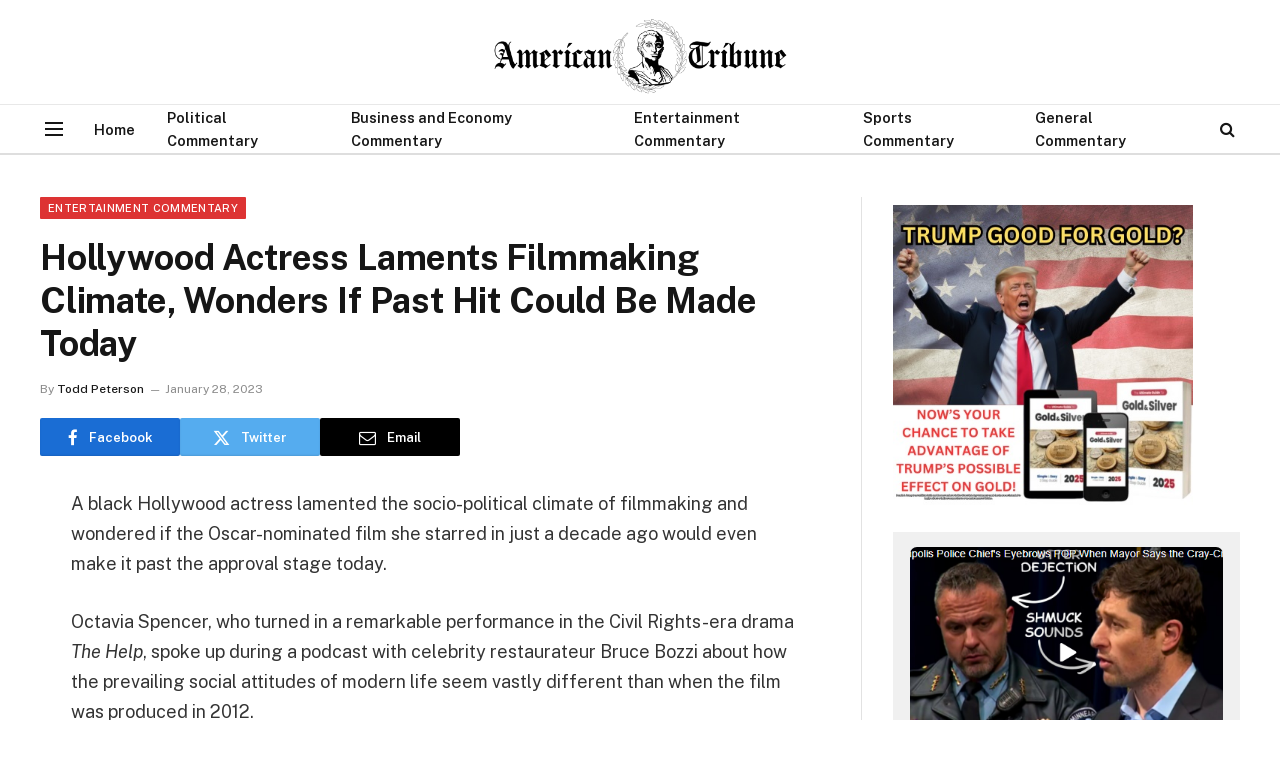

--- FILE ---
content_type: text/html; charset=UTF-8
request_url: https://theamericantribune.com/hollywood-actress-laments-filmmaking-climate-wonders-if-past-hit-could-be-made-today/
body_size: 17706
content:

<!DOCTYPE html>
<html lang="en-US" prefix="og: https://ogp.me/ns#" class="s-light site-s-light">

<head>

	<meta charset="UTF-8" />
<script type="text/javascript">
/* <![CDATA[ */
var gform;gform||(document.addEventListener("gform_main_scripts_loaded",function(){gform.scriptsLoaded=!0}),document.addEventListener("gform/theme/scripts_loaded",function(){gform.themeScriptsLoaded=!0}),window.addEventListener("DOMContentLoaded",function(){gform.domLoaded=!0}),gform={domLoaded:!1,scriptsLoaded:!1,themeScriptsLoaded:!1,isFormEditor:()=>"function"==typeof InitializeEditor,callIfLoaded:function(o){return!(!gform.domLoaded||!gform.scriptsLoaded||!gform.themeScriptsLoaded&&!gform.isFormEditor()||(gform.isFormEditor()&&console.warn("The use of gform.initializeOnLoaded() is deprecated in the form editor context and will be removed in Gravity Forms 3.1."),o(),0))},initializeOnLoaded:function(o){gform.callIfLoaded(o)||(document.addEventListener("gform_main_scripts_loaded",()=>{gform.scriptsLoaded=!0,gform.callIfLoaded(o)}),document.addEventListener("gform/theme/scripts_loaded",()=>{gform.themeScriptsLoaded=!0,gform.callIfLoaded(o)}),window.addEventListener("DOMContentLoaded",()=>{gform.domLoaded=!0,gform.callIfLoaded(o)}))},hooks:{action:{},filter:{}},addAction:function(o,r,e,t){gform.addHook("action",o,r,e,t)},addFilter:function(o,r,e,t){gform.addHook("filter",o,r,e,t)},doAction:function(o){gform.doHook("action",o,arguments)},applyFilters:function(o){return gform.doHook("filter",o,arguments)},removeAction:function(o,r){gform.removeHook("action",o,r)},removeFilter:function(o,r,e){gform.removeHook("filter",o,r,e)},addHook:function(o,r,e,t,n){null==gform.hooks[o][r]&&(gform.hooks[o][r]=[]);var d=gform.hooks[o][r];null==n&&(n=r+"_"+d.length),gform.hooks[o][r].push({tag:n,callable:e,priority:t=null==t?10:t})},doHook:function(r,o,e){var t;if(e=Array.prototype.slice.call(e,1),null!=gform.hooks[r][o]&&((o=gform.hooks[r][o]).sort(function(o,r){return o.priority-r.priority}),o.forEach(function(o){"function"!=typeof(t=o.callable)&&(t=window[t]),"action"==r?t.apply(null,e):e[0]=t.apply(null,e)})),"filter"==r)return e[0]},removeHook:function(o,r,t,n){var e;null!=gform.hooks[o][r]&&(e=(e=gform.hooks[o][r]).filter(function(o,r,e){return!!(null!=n&&n!=o.tag||null!=t&&t!=o.priority)}),gform.hooks[o][r]=e)}});
/* ]]> */
</script>

	<meta name="viewport" content="width=device-width, initial-scale=1" />
	
<!-- Search Engine Optimization by Rank Math - https://rankmath.com/ -->
<title>Hollywood Actress Laments Filmmaking Climate, Wonders If Past Hit Could Be Made Today - The American Tribune.com</title><link rel="preload" as="font" href="https://theamericantribune.com/wp-content/themes/smart-mag/css/icons/fonts/ts-icons.woff2?v3.2" type="font/woff2" crossorigin="anonymous" />
<meta name="description" content="A black Hollywood actress lamented the socio-political climate of filmmaking and wondered if the Oscar-nominated film she starred in just a decade ago would"/>
<meta name="robots" content="follow, index, max-snippet:-1, max-video-preview:-1, max-image-preview:large"/>
<link rel="canonical" href="https://theamericantribune.com/hollywood-actress-laments-filmmaking-climate-wonders-if-past-hit-could-be-made-today/" />
<meta property="og:locale" content="en_US" />
<meta property="og:type" content="article" />
<meta property="og:title" content="Hollywood Actress Laments Filmmaking Climate, Wonders If Past Hit Could Be Made Today - The American Tribune.com" />
<meta property="og:description" content="A black Hollywood actress lamented the socio-political climate of filmmaking and wondered if the Oscar-nominated film she starred in just a decade ago would" />
<meta property="og:url" content="https://theamericantribune.com/hollywood-actress-laments-filmmaking-climate-wonders-if-past-hit-could-be-made-today/" />
<meta property="og:site_name" content="The American Tribune.com" />
<meta property="article:section" content="Entertainment Commentary" />
<meta property="og:image" content="https://theamericantribune.com/wp-content/uploads/2023/01/shutterstock_736000672.jpg" />
<meta property="og:image:secure_url" content="https://theamericantribune.com/wp-content/uploads/2023/01/shutterstock_736000672.jpg" />
<meta property="og:image:width" content="1000" />
<meta property="og:image:height" content="667" />
<meta property="og:image:alt" content="Hollywood Actress Laments Filmmaking Climate, Wonders If Past Hit Could Be Made Today" />
<meta property="og:image:type" content="image/jpeg" />
<meta property="article:published_time" content="2023-01-28T05:36:29-04:00" />
<meta name="twitter:card" content="summary_large_image" />
<meta name="twitter:title" content="Hollywood Actress Laments Filmmaking Climate, Wonders If Past Hit Could Be Made Today - The American Tribune.com" />
<meta name="twitter:description" content="A black Hollywood actress lamented the socio-political climate of filmmaking and wondered if the Oscar-nominated film she starred in just a decade ago would" />
<meta name="twitter:image" content="https://theamericantribune.com/wp-content/uploads/2023/01/shutterstock_736000672.jpg" />
<meta name="twitter:label1" content="Written by" />
<meta name="twitter:data1" content="Todd Peterson" />
<meta name="twitter:label2" content="Time to read" />
<meta name="twitter:data2" content="3 minutes" />
<script type="application/ld+json" class="rank-math-schema">{"@context":"https://schema.org","@graph":[{"@type":"Organization","@id":"https://theamericantribune.com/#organization","name":"The American Tribune.com","url":"https://theamericantribune.com","logo":{"@type":"ImageObject","@id":"https://theamericantribune.com/#logo","url":"https://theamericantribune.com/wp-content/uploads/2022/09/AmericanTribune_Horizontal_bw_Small.png","contentUrl":"https://theamericantribune.com/wp-content/uploads/2022/09/AmericanTribune_Horizontal_bw_Small.png","caption":"The American Tribune.com","inLanguage":"en-US","width":"984","height":"250"}},{"@type":"WebSite","@id":"https://theamericantribune.com/#website","url":"https://theamericantribune.com","name":"The American Tribune.com","publisher":{"@id":"https://theamericantribune.com/#organization"},"inLanguage":"en-US"},{"@type":"ImageObject","@id":"https://theamericantribune.com/wp-content/uploads/2023/01/shutterstock_736000672.jpg","url":"https://theamericantribune.com/wp-content/uploads/2023/01/shutterstock_736000672.jpg","width":"1000","height":"667","inLanguage":"en-US"},{"@type":"WebPage","@id":"https://theamericantribune.com/hollywood-actress-laments-filmmaking-climate-wonders-if-past-hit-could-be-made-today/#webpage","url":"https://theamericantribune.com/hollywood-actress-laments-filmmaking-climate-wonders-if-past-hit-could-be-made-today/","name":"Hollywood Actress Laments Filmmaking Climate, Wonders If Past Hit Could Be Made Today - The American Tribune.com","datePublished":"2023-01-28T05:36:29-04:00","dateModified":"2023-01-28T05:36:29-04:00","isPartOf":{"@id":"https://theamericantribune.com/#website"},"primaryImageOfPage":{"@id":"https://theamericantribune.com/wp-content/uploads/2023/01/shutterstock_736000672.jpg"},"inLanguage":"en-US"},{"@type":"Person","@id":"https://theamericantribune.com/author/bsc/","name":"Todd Peterson","url":"https://theamericantribune.com/author/bsc/","image":{"@type":"ImageObject","@id":"https://secure.gravatar.com/avatar/c2d9d575d3ade0c2067a0c8375dc226da4ef9dacac20e80ca42312e7cec9bfc5?s=96&amp;d=mm&amp;r=g","url":"https://secure.gravatar.com/avatar/c2d9d575d3ade0c2067a0c8375dc226da4ef9dacac20e80ca42312e7cec9bfc5?s=96&amp;d=mm&amp;r=g","caption":"Todd Peterson","inLanguage":"en-US"},"worksFor":{"@id":"https://theamericantribune.com/#organization"}},{"@type":"NewsArticle","headline":"Hollywood Actress Laments Filmmaking Climate, Wonders If Past Hit Could Be Made Today - The American","datePublished":"2023-01-28T05:36:29-04:00","dateModified":"2023-01-28T05:36:29-04:00","articleSection":"Entertainment Commentary","author":{"@id":"https://theamericantribune.com/author/bsc/","name":"Todd Peterson"},"publisher":{"@id":"https://theamericantribune.com/#organization"},"description":"A black Hollywood actress lamented the socio-political climate of filmmaking and wondered if the Oscar-nominated film she starred in just a decade ago would","name":"Hollywood Actress Laments Filmmaking Climate, Wonders If Past Hit Could Be Made Today - The American","@id":"https://theamericantribune.com/hollywood-actress-laments-filmmaking-climate-wonders-if-past-hit-could-be-made-today/#richSnippet","isPartOf":{"@id":"https://theamericantribune.com/hollywood-actress-laments-filmmaking-climate-wonders-if-past-hit-could-be-made-today/#webpage"},"image":{"@id":"https://theamericantribune.com/wp-content/uploads/2023/01/shutterstock_736000672.jpg"},"inLanguage":"en-US","mainEntityOfPage":{"@id":"https://theamericantribune.com/hollywood-actress-laments-filmmaking-climate-wonders-if-past-hit-could-be-made-today/#webpage"}}]}</script>
<!-- /Rank Math WordPress SEO plugin -->

<link rel='dns-prefetch' href='//fonts.googleapis.com' />
<link rel="alternate" type="application/rss+xml" title="The American Tribune.com &raquo; Feed" href="https://theamericantribune.com/feed/" />
<link rel="alternate" type="application/rss+xml" title="The American Tribune.com &raquo; Comments Feed" href="https://theamericantribune.com/comments/feed/" />
<link rel="alternate" title="oEmbed (JSON)" type="application/json+oembed" href="https://theamericantribune.com/wp-json/oembed/1.0/embed?url=https%3A%2F%2Ftheamericantribune.com%2Fhollywood-actress-laments-filmmaking-climate-wonders-if-past-hit-could-be-made-today%2F" />
<link rel="alternate" title="oEmbed (XML)" type="text/xml+oembed" href="https://theamericantribune.com/wp-json/oembed/1.0/embed?url=https%3A%2F%2Ftheamericantribune.com%2Fhollywood-actress-laments-filmmaking-climate-wonders-if-past-hit-could-be-made-today%2F&#038;format=xml" />
<style id='wp-img-auto-sizes-contain-inline-css' type='text/css'>
img:is([sizes=auto i],[sizes^="auto," i]){contain-intrinsic-size:3000px 1500px}
/*# sourceURL=wp-img-auto-sizes-contain-inline-css */
</style>
<style id='wp-emoji-styles-inline-css' type='text/css'>

	img.wp-smiley, img.emoji {
		display: inline !important;
		border: none !important;
		box-shadow: none !important;
		height: 1em !important;
		width: 1em !important;
		margin: 0 0.07em !important;
		vertical-align: -0.1em !important;
		background: none !important;
		padding: 0 !important;
	}
/*# sourceURL=wp-emoji-styles-inline-css */
</style>
<link rel='stylesheet' id='dashicons-css' href='https://theamericantribune.com/wp-includes/css/dashicons.min.css?ver=6.9' type='text/css' media='all' />
<link rel='stylesheet' id='smartmag-core-css' href='https://theamericantribune.com/wp-content/themes/smart-mag/style.css?ver=10.3.2' type='text/css' media='all' />
<style id='smartmag-core-inline-css' type='text/css'>
:root { --c-main: #dd3333;
--c-main-rgb: 221,51,51; }
.post-title:not(._) { text-transform: capitalize; }
.smart-head-main .smart-head-mid { --head-h: 96px; }
.smart-head-main .smart-head-bot { --head-h: 51px; border-top-width: 1px; border-top-color: #e8e8e8; border-bottom-width: 2px; border-bottom-color: #dedede; }
.navigation-main .menu > li > a { font-size: 14.4px; font-weight: 600; }
.navigation-main .menu > li li a { font-size: 13px; }
.navigation-main { --nav-items-space: 16px; }
.mobile-menu { font-size: 15px; }
.off-canvas { background-color: #edeaeb; }
.smart-head-main .spc-social { --spc-social-fs: 17px; --spc-social-size: 37px; }
.smart-head-main .hamburger-icon { width: 18px; }
.trending-ticker .heading { color: #f7f7f7; font-size: 13.8px; font-weight: 600; letter-spacing: .02em; margin-right: 30px; }
.trending-ticker .post-link { font-size: 13.8px; }
.trending-ticker { --max-width: 500px; }
.entry-content { font-size: 18px; }
@media (min-width: 941px) and (max-width: 1200px) { .navigation-main .menu > li > a { font-size: calc(10px + (14.4px - 10px) * .7); }
.trending-ticker { --max-width: 400px; } }
@media (max-width: 767px) { .entry-content { line-height: 1.7; } }


/*# sourceURL=smartmag-core-inline-css */
</style>
<link rel='stylesheet' id='smartmag-fonts-css' href='https://fonts.googleapis.com/css?family=Public+Sans%3A400%2C400i%2C500%2C600%2C700' type='text/css' media='all' />
<link rel='stylesheet' id='smartmag-magnific-popup-css' href='https://theamericantribune.com/wp-content/themes/smart-mag/css/lightbox.css?ver=10.3.2' type='text/css' media='all' />
<link rel='stylesheet' id='smartmag-icons-css' href='https://theamericantribune.com/wp-content/themes/smart-mag/css/icons/icons.css?ver=10.3.2' type='text/css' media='all' />
<script type="text/javascript" id="smartmag-lazy-inline-js-after">
/* <![CDATA[ */
/**
 * @copyright ThemeSphere
 * @preserve
 */
var BunyadLazy={};BunyadLazy.load=function(){function a(e,n){var t={};e.dataset.bgset&&e.dataset.sizes?(t.sizes=e.dataset.sizes,t.srcset=e.dataset.bgset):t.src=e.dataset.bgsrc,function(t){var a=t.dataset.ratio;if(0<a){const e=t.parentElement;if(e.classList.contains("media-ratio")){const n=e.style;n.getPropertyValue("--a-ratio")||(n.paddingBottom=100/a+"%")}}}(e);var a,o=document.createElement("img");for(a in o.onload=function(){var t="url('"+(o.currentSrc||o.src)+"')",a=e.style;a.backgroundImage!==t&&requestAnimationFrame(()=>{a.backgroundImage=t,n&&n()}),o.onload=null,o.onerror=null,o=null},o.onerror=o.onload,t)o.setAttribute(a,t[a]);o&&o.complete&&0<o.naturalWidth&&o.onload&&o.onload()}function e(t){t.dataset.loaded||a(t,()=>{document.dispatchEvent(new Event("lazyloaded")),t.dataset.loaded=1})}function n(t){"complete"===document.readyState?t():window.addEventListener("load",t)}return{initEarly:function(){var t,a=()=>{document.querySelectorAll(".img.bg-cover:not(.lazyload)").forEach(e)};"complete"!==document.readyState?(t=setInterval(a,150),n(()=>{a(),clearInterval(t)})):a()},callOnLoad:n,initBgImages:function(t){t&&n(()=>{document.querySelectorAll(".img.bg-cover").forEach(e)})},bgLoad:a}}(),BunyadLazy.load.initEarly();
//# sourceURL=smartmag-lazy-inline-js-after
/* ]]> */
</script>
<script type="text/javascript" src="https://theamericantribune.com/wp-includes/js/jquery/jquery.min.js?ver=3.7.1" id="jquery-core-js"></script>
<script type="text/javascript" src="https://theamericantribune.com/wp-includes/js/jquery/jquery-migrate.min.js?ver=3.4.1" id="jquery-migrate-js"></script>
<link rel="https://api.w.org/" href="https://theamericantribune.com/wp-json/" /><link rel="alternate" title="JSON" type="application/json" href="https://theamericantribune.com/wp-json/wp/v2/posts/5891" /><link rel="EditURI" type="application/rsd+xml" title="RSD" href="https://theamericantribune.com/xmlrpc.php?rsd" />
<meta name="generator" content="WordPress 6.9" />
<link rel='shortlink' href='https://theamericantribune.com/?p=5891' />

		<script>
		var BunyadSchemeKey = 'bunyad-scheme';
		(() => {
			const d = document.documentElement;
			const c = d.classList;
			var scheme = localStorage.getItem(BunyadSchemeKey);
			
			if (scheme) {
				d.dataset.origClass = c;
				scheme === 'dark' ? c.remove('s-light', 'site-s-light') : c.remove('s-dark', 'site-s-dark');
				c.add('site-s-' + scheme, 's-' + scheme);
			}
		})();
		</script>
		<meta name="generator" content="Elementor 3.34.1; features: additional_custom_breakpoints; settings: css_print_method-external, google_font-enabled, font_display-auto">
			<style>
				.e-con.e-parent:nth-of-type(n+4):not(.e-lazyloaded):not(.e-no-lazyload),
				.e-con.e-parent:nth-of-type(n+4):not(.e-lazyloaded):not(.e-no-lazyload) * {
					background-image: none !important;
				}
				@media screen and (max-height: 1024px) {
					.e-con.e-parent:nth-of-type(n+3):not(.e-lazyloaded):not(.e-no-lazyload),
					.e-con.e-parent:nth-of-type(n+3):not(.e-lazyloaded):not(.e-no-lazyload) * {
						background-image: none !important;
					}
				}
				@media screen and (max-height: 640px) {
					.e-con.e-parent:nth-of-type(n+2):not(.e-lazyloaded):not(.e-no-lazyload),
					.e-con.e-parent:nth-of-type(n+2):not(.e-lazyloaded):not(.e-no-lazyload) * {
						background-image: none !important;
					}
				}
			</style>
					<style type="text/css" id="wp-custom-css">
			.single-post .entry-content .gform_wrapper {
     background-color: #f5f4f4;
     padding: 30px;
}

.single-post .entry-content .gform_wrapper.gravity-theme .gfield_label {
     font-size: 22px;
}

.single-post .entry-content .gform_wrapper input[type="submit"] {
     color: #fff;
     font-size: 20px;
     letter-spacing: 2px;
     background-color: #FF0000;
     text-transform: uppercase;
}
body .gform_wrapper .gform_body .gform_fields .gfield .ginput_container_email input {
   background: white;
}		</style>
		<style>
</style>
<script async src="https://pagead2.googlesyndication.com/pagead/js/adsbygoogle.js?client=ca-pub-7410456683810485"
crossorigin="anonymous"></script>

<!-- Google Tag Manager -->
<script>(function(w,d,s,l,i){w[l]=w[l]||[];w[l].push({'gtm.start':
new Date().getTime(),event:'gtm.js'});var f=d.getElementsByTagName(s)[0],
j=d.createElement(s),dl=l!='dataLayer'?'&l='+l:'';j.async=true;j.src=
'https://www.googletagmanager.com/gtm.js?id='+i+dl;f.parentNode.insertBefore(j,f);
})(window,document,'script','dataLayer','GTM-P4NB4JKH');</script>
<!-- End Google Tag Manager -->

<meta name='impact-site-verification' value='65cdacb2-f8dd-48b4-995b-f9d7ca739c2d'>

</head>

<body class="wp-singular post-template-default single single-post postid-5891 single-format-standard wp-theme-smart-mag right-sidebar post-layout-modern post-cat-2 has-lb has-lb-sm ts-img-hov-fade has-sb-sep layout-normal elementor-default elementor-kit-10"><div class='code-block code-block-14' style='margin: 8px 0; clear: both;'>
<!-- Google Tag Manager (noscript) -->
<noscript><iframe src="https://www.googletagmanager.com/ns.html?id=GTM-P4NB4JKH"
height="0" width="0" style="display:none;visibility:hidden"></iframe></noscript>
<!-- End Google Tag Manager (noscript) --></div>




<div class="main-wrap">

	
<div class="off-canvas-backdrop"></div>
<div class="mobile-menu-container off-canvas" id="off-canvas">

	<div class="off-canvas-head">
		<a href="#" class="close">
			<span class="visuallyhidden">Close Menu</span>
			<i class="tsi tsi-times"></i>
		</a>

		<div class="ts-logo">
			<img fetchpriority="high" class="logo-mobile logo-image" src="https://theamericantribune.com/wp-content/uploads/2022/09/AmericanTribune_Horizontal_bw_Small.png" width="492" height="125" alt="The American Tribune.com"/>		</div>
	</div>

	<div class="off-canvas-content">

					<ul class="mobile-menu"></ul>
		
		
		
		<div class="spc-social-block spc-social spc-social-b smart-head-social">
		
			
				<a href="https://t.me/theamericantribune" class="link service s-telegram" target="_blank" rel="nofollow noopener">
					<i class="icon tsi tsi-telegram"></i>					<span class="visuallyhidden">Telegram</span>
				</a>
									
			
				<a href="https://www.facebook.com/amtribnews" class="link service s-facebook" target="_blank" rel="nofollow noopener">
					<i class="icon tsi tsi-facebook"></i>					<span class="visuallyhidden">Facebook</span>
				</a>
									
			
		</div>

		
	</div>

</div>
<div class="smart-head smart-head-a smart-head-main" id="smart-head" data-sticky="auto" data-sticky-type="fixed" data-sticky-full>
	
	<div class="smart-head-row smart-head-mid smart-head-row-3 is-light smart-head-row-full">

		<div class="inner full">

							
				<div class="items items-left empty">
								</div>

							
				<div class="items items-center ">
					<a href="https://theamericantribune.com/" title="The American Tribune.com" rel="home" class="logo-link ts-logo logo-is-image">
		<span>
			
				
					<img src="https://theamericantribune.com/wp-content/uploads/2022/09/AmericanTribune_Horizontal_bw_Small.png" class="logo-image" alt="The American Tribune.com" width="984" height="250"/>
									 
					</span>
	</a>				</div>

							
				<div class="items items-right empty">
								</div>

						
		</div>
	</div>

	
	<div class="smart-head-row smart-head-bot smart-head-row-3 is-light has-center-nav smart-head-row-full">

		<div class="inner full">

							
				<div class="items items-left empty">
								</div>

							
				<div class="items items-center ">
				
<button class="offcanvas-toggle has-icon" type="button" aria-label="Menu">
	<span class="hamburger-icon hamburger-icon-b">
		<span class="inner"></span>
	</span>
</button>	<div class="nav-wrap">
		<nav class="navigation navigation-main nav-hov-a">
			<ul id="menu-nav" class="menu"><li id="menu-item-35" class="menu-item menu-item-type-custom menu-item-object-custom menu-item-home menu-item-35"><a href="https://theamericantribune.com">Home</a></li>
<li id="menu-item-33" class="menu-item menu-item-type-taxonomy menu-item-object-category menu-cat-4 menu-item-33"><a href="https://theamericantribune.com/category/news/">Political Commentary</a></li>
<li id="menu-item-34" class="menu-item menu-item-type-taxonomy menu-item-object-category menu-cat-1 menu-item-34"><a href="https://theamericantribune.com/category/business/">Business and Economy Commentary</a></li>
<li id="menu-item-32" class="menu-item menu-item-type-taxonomy menu-item-object-category current-post-ancestor current-menu-parent current-post-parent menu-cat-2 menu-item-32"><a href="https://theamericantribune.com/category/entertainment/">Entertainment Commentary</a></li>
<li id="menu-item-1078" class="menu-item menu-item-type-taxonomy menu-item-object-category menu-cat-9 menu-item-1078"><a href="https://theamericantribune.com/category/sports/">Sports Commentary</a></li>
<li id="menu-item-31" class="menu-item menu-item-type-taxonomy menu-item-object-category menu-cat-3 menu-item-31"><a href="https://theamericantribune.com/category/commentary/">General Commentary</a></li>
</ul>		</nav>
	</div>


	<a href="#" class="search-icon has-icon-only is-icon" title="Search">
		<i class="tsi tsi-search"></i>
	</a>

				</div>

							
				<div class="items items-right empty">
								</div>

						
		</div>
	</div>

	</div>
<div class="smart-head smart-head-a smart-head-mobile" id="smart-head-mobile" data-sticky="mid" data-sticky-type="smart" data-sticky-full>
	
	<div class="smart-head-row smart-head-mid smart-head-row-3 is-light smart-head-row-full">

		<div class="inner wrap">

							
				<div class="items items-left ">
				
<button class="offcanvas-toggle has-icon" type="button" aria-label="Menu">
	<span class="hamburger-icon hamburger-icon-a">
		<span class="inner"></span>
	</span>
</button>				</div>

							
				<div class="items items-center ">
					<a href="https://theamericantribune.com/" title="The American Tribune.com" rel="home" class="logo-link ts-logo logo-is-image">
		<span>
			
									<img fetchpriority="high" class="logo-mobile logo-image" src="https://theamericantribune.com/wp-content/uploads/2022/09/AmericanTribune_Horizontal_bw_Small.png" width="492" height="125" alt="The American Tribune.com"/>									 
					</span>
	</a>				</div>

							
				<div class="items items-right ">
				

	<a href="#" class="search-icon has-icon-only is-icon" title="Search">
		<i class="tsi tsi-search"></i>
	</a>

				</div>

						
		</div>
	</div>

	</div>

<div class="main ts-contain cf right-sidebar">
	
		

<div class="ts-row">
	<div class="col-8 main-content s-post-contain">

					<div class="the-post-header s-head-modern s-head-modern-a">
	<div class="post-meta post-meta-a post-meta-left post-meta-single has-below"><div class="post-meta-items meta-above"><span class="meta-item cat-labels">
						
						<a href="https://theamericantribune.com/category/entertainment/" class="category term-color-2" rel="category">Entertainment Commentary</a>
					</span>
					</div><h1 class="is-title post-title">Hollywood Actress Laments Filmmaking Climate, Wonders If Past Hit Could Be Made Today</h1><div class="post-meta-items meta-below"><span class="meta-item post-author"><span class="by">By</span> <a href="https://theamericantribune.com/author/bsc/" title="Posts by Todd Peterson" rel="author">Todd Peterson</a></span><span class="meta-item date"><time class="post-date" datetime="2023-01-28T05:36:29-04:00">January 28, 2023</time></span></div></div>
	<div class="post-share post-share-b spc-social-colors  post-share-b1">

				
		
				
			<a href="https://www.facebook.com/sharer.php?u=https%3A%2F%2Ftheamericantribune.com%2Fhollywood-actress-laments-filmmaking-climate-wonders-if-past-hit-could-be-made-today%2F" class="cf service s-facebook service-lg" 
				title="Share on Facebook" target="_blank" rel="nofollow noopener">
				<i class="tsi tsi-facebook"></i>
				<span class="label">Facebook</span>
							</a>
				
				
			<a href="https://twitter.com/intent/tweet?url=https%3A%2F%2Ftheamericantribune.com%2Fhollywood-actress-laments-filmmaking-climate-wonders-if-past-hit-could-be-made-today%2F&#038;text=Hollywood%20Actress%20Laments%20Filmmaking%20Climate%2C%20Wonders%20If%20Past%20Hit%20Could%20Be%20Made%20Today" class="cf service s-twitter service-lg" 
				title="Share on X (Twitter)" target="_blank" rel="nofollow noopener">
				<i class="tsi tsi-twitter"></i>
				<span class="label">Twitter</span>
							</a>
				
				
			<a href="/cdn-cgi/l/email-protection#[base64]" class="cf service s-email service-lg" title="Share via Email" target="_blank" rel="nofollow noopener">
				<i class="tsi tsi-envelope-o"></i>
				<span class="label">Email</span>
							</a>
				
		
				
		
				
	</div>

	
	
</div>		
					<div class="single-featured"></div>
		
		<div class="the-post s-post-modern">

			<article id="post-5891" class="post-5891 post type-post status-publish format-standard has-post-thumbnail category-entertainment">
				
<div class="post-content-wrap">
	
	<div class="post-content cf entry-content content-spacious">

		
				
		<div class='code-block code-block-4' style='margin: 8px 0; clear: both;'>
<div id="ld-1618-4002"></div><script data-cfasync="false" src="/cdn-cgi/scripts/5c5dd728/cloudflare-static/email-decode.min.js"></script><script>(function(w,d,s,i){w.ldAdInit=w.ldAdInit||[];w.ldAdInit.push({slot:15479866468561766,size:[0, 0],id:"ld-1618-4002"});if(!d.getElementById(i)){var j=d.createElement(s),p=d.getElementsByTagName(s)[0];j.async=true;j.src="https://cdn2.decide.dev/_js/ajs.js";j.id=i;p.parentNode.insertBefore(j,p);}})(window,document,"script","ld-ajs");</script></div>
<p><span style="font-weight: 400;">A black Hollywood actress lamented the socio-political climate of filmmaking and wondered if the Oscar-nominated film she starred in just a decade ago would even make it past the approval stage today.</span></p>
<p><span style="font-weight: 400;">Octavia Spencer, who turned in a remarkable performance in the Civil Rights-era drama </span><i><span style="font-weight: 400;">The Help</span></i><span style="font-weight: 400;">, spoke up during a podcast with </span><span style="font-weight: 400;">celebrity restaurateur Bruce Bozzi about how the prevailing social attitudes of modern life seem vastly different than when the film was produced in 2012.</span></p>
<p><span style="font-weight: 400;">Fox News </span><a href="https://www.foxnews.com/media/octavia-spencer-she-doesnt-know-help-made-today-we-scrubbing-history-books?intcmp=fb_fnc&amp;fbclid=IwAR1jcmE9T-rlcJ8jcmzoOBa1PcJUV8JxD9ZrjgVa3AyoQFCo92ZLY8X2o40" target="_blank" rel="noopener"><span style="font-weight: 400;">described</span></a><span style="font-weight: 400;"> the film as being set in 1960s Mississippi and focused on the stories of African-American maids living “under the pressures of racism” in the households that they served.</span></p>
<p><i><span style="font-weight: 400;">The film, based on the bestselling novel by author Kathryn Stockett, took place in 1960s Jackson, Mississippi, and called attention to racial discrimination against Blacks in the Deep South at the dawn of the civil rights era.</span></i></p>
<p><i><span style="font-weight: 400;">The story follows the perspectives of African-American maids who live under the pressures of racism from the White, wealthy Southern families they serve, an aspect that garnered criticism from one of the film&#8217;s stars in recent years.</span></i></p>
<p><span style="font-weight: 400;">&#8220;Why can&#8217;t the story be told? I think what&#8217;s happening in society right now is very, very dangerous because, you know, we are scrubbing the history books,” Spencer said. “And if we can&#8217;t point to our historical references, and we can&#8217;t point to things like that in art, in history, we&#8217;re repeating history now, because we&#8217;ve been stripping those truths away.”</span><b> </b></p>
<p><b>&#8220;</b><span style="font-weight: 400;">Could ‘The Help’ be made today? I don&#8217;t know,” she continued. “Should ‘The Help’ be made today? Absolutely. It represents real people who made real contributions to society who were never rewarded for those contributions.”</span></p><div class='code-block code-block-5' style='margin: 8px 0; clear: both;'>
<script type="text/javascript">
/* <![CDATA[ */

/* ]]&gt; */
</script>

                <div class='gf_browser_chrome gform_wrapper gravity-theme gform-theme--no-framework gpoll_enabled_wrapper gpoll_wrapper' data-form-theme='gravity-theme' data-form-index='0' id='gform_wrapper_27' ><div id='gf_27' class='gform_anchor' tabindex='-1'></div>
                        <div class='gform_heading'>
							<p class='gform_required_legend'>&quot;<span class="gfield_required gfield_required_asterisk">*</span>&quot; indicates required fields</p>
                        </div><form method='post' enctype='multipart/form-data' target='gform_ajax_frame_27' id='gform_27' class='gpoll_enabled gpoll' action='/hollywood-actress-laments-filmmaking-climate-wonders-if-past-hit-could-be-made-today/#gf_27' data-formid='27' novalidate>
                        <div class='gform-body gform_body'><div id='gform_fields_27' class='gform_fields top_label form_sublabel_below description_below validation_below'><div id="field_27_4" class="gfield gfield--type-honeypot gform_validation_container field_sublabel_below gfield--has-description field_description_below field_validation_below gfield_visibility_visible"  ><label class='gfield_label gform-field-label' for='input_27_4'>Phone</label><div class='ginput_container'><input name='input_4' id='input_27_4' type='text' value='' autocomplete='new-password'/></div><div class='gfield_description' id='gfield_description_27_4'>This field is for validation purposes and should be left unchanged.</div></div><fieldset id="field_27_1" class="gfield gfield--type-poll gfield--type-choice gfield--input-type-radio gfield_contains_required field_sublabel_below gfield--no-description field_description_below field_validation_below gfield_visibility_visible gpoll_field"  data-field-class="gpoll_field" ><legend class='gfield_label gform-field-label' >GOP should investigate Nancy Pelosi<span class="gfield_required"><span class="gfield_required gfield_required_asterisk">*</span></span></legend><div class='ginput_container ginput_container_radio'><div class='gfield_radio' id='input_27_1'>
			<div class='gchoice gchoice_27_1_0'>
					<input class='gfield-choice-input' name='input_1' type='radio' value='gpoll1b5b3d8f6'  id='choice_27_1_0' onchange='gformToggleRadioOther( this )'    />
					<label for='choice_27_1_0' id='label_27_1_0' class='gform-field-label gform-field-label--type-inline'>Yes</label>
			</div>
			<div class='gchoice gchoice_27_1_1'>
					<input class='gfield-choice-input' name='input_1' type='radio' value='gpoll1b2a53ce5'  id='choice_27_1_1' onchange='gformToggleRadioOther( this )'    />
					<label for='choice_27_1_1' id='label_27_1_1' class='gform-field-label gform-field-label--type-inline'>No</label>
			</div></div></div></fieldset><div id="field_27_2" class="gfield gfield--type-email gfield_contains_required field_sublabel_below gfield--no-description field_description_below field_validation_below gfield_visibility_visible"  ><label class='gfield_label gform-field-label' for='input_27_2'>Email<span class="gfield_required"><span class="gfield_required gfield_required_asterisk">*</span></span></label><div class='ginput_container ginput_container_email'>
                            <input name='input_2' id='input_27_2' type='email' value='' class='medium'    aria-required="true" aria-invalid="false"  />
                        </div></div><div id="field_27_3" class="gfield gfield--type-html gfield_html gfield_html_formatted gfield_no_follows_desc field_sublabel_below gfield--no-description field_description_below field_validation_below gfield_visibility_visible"  ><font size="1" color="#4a4a4a">This poll subscribes you to our premium network of content. Unsubscribe at any time.</font></div></div></div>
        <div class='gform-footer gform_footer top_label'> <input type='submit' id='gform_submit_button_27' class='gform_button button' onclick='gform.submission.handleButtonClick(this);' data-submission-type='submit' value='See Results!'  /> <input type='hidden' name='gform_ajax' value='form_id=27&amp;title=&amp;description=&amp;tabindex=0&amp;theme=gravity-theme&amp;styles=[]&amp;hash=6ce5a9fc368a42fa92b75b67684bd688' />
            <input type='hidden' class='gform_hidden' name='gform_submission_method' data-js='gform_submission_method_27' value='iframe' />
            <input type='hidden' class='gform_hidden' name='gform_theme' data-js='gform_theme_27' id='gform_theme_27' value='gravity-theme' />
            <input type='hidden' class='gform_hidden' name='gform_style_settings' data-js='gform_style_settings_27' id='gform_style_settings_27' value='[]' />
            <input type='hidden' class='gform_hidden' name='is_submit_27' value='1' />
            <input type='hidden' class='gform_hidden' name='gform_submit' value='27' />
            
            <input type='hidden' class='gform_hidden' name='gform_unique_id' value='' />
            <input type='hidden' class='gform_hidden' name='state_27' value='WyJbXSIsImJlYTEwMTMyY2Q0NzMzNTY3NTg4OWJkODgyNjgxMGZmIl0=' />
            <input type='hidden' autocomplete='off' class='gform_hidden' name='gform_target_page_number_27' id='gform_target_page_number_27' value='0' />
            <input type='hidden' autocomplete='off' class='gform_hidden' name='gform_source_page_number_27' id='gform_source_page_number_27' value='1' />
            <input type='hidden' name='gform_field_values' value='' />
            
        </div>
                        </form>
                        </div>
		                <iframe style='display:none;width:0px;height:0px;' src='about:blank' name='gform_ajax_frame_27' id='gform_ajax_frame_27' title='This iframe contains the logic required to handle Ajax powered Gravity Forms.'></iframe>
		                <script type="text/javascript">
/* <![CDATA[ */
 gform.initializeOnLoaded( function() {gformInitSpinner( 27, 'https://theamericantribune.com/wp-content/plugins/gravityforms/images/spinner.svg', true );jQuery('#gform_ajax_frame_27').on('load',function(){var contents = jQuery(this).contents().find('*').html();var is_postback = contents.indexOf('GF_AJAX_POSTBACK') >= 0;if(!is_postback){return;}var form_content = jQuery(this).contents().find('#gform_wrapper_27');var is_confirmation = jQuery(this).contents().find('#gform_confirmation_wrapper_27').length > 0;var is_redirect = contents.indexOf('gformRedirect(){') >= 0;var is_form = form_content.length > 0 && ! is_redirect && ! is_confirmation;var mt = parseInt(jQuery('html').css('margin-top'), 10) + parseInt(jQuery('body').css('margin-top'), 10) + 100;if(is_form){jQuery('#gform_wrapper_27').html(form_content.html());if(form_content.hasClass('gform_validation_error')){jQuery('#gform_wrapper_27').addClass('gform_validation_error');} else {jQuery('#gform_wrapper_27').removeClass('gform_validation_error');}setTimeout( function() { /* delay the scroll by 50 milliseconds to fix a bug in chrome */ jQuery(document).scrollTop(jQuery('#gform_wrapper_27').offset().top - mt); }, 50 );if(window['gformInitDatepicker']) {gformInitDatepicker();}if(window['gformInitPriceFields']) {gformInitPriceFields();}var current_page = jQuery('#gform_source_page_number_27').val();gformInitSpinner( 27, 'https://theamericantribune.com/wp-content/plugins/gravityforms/images/spinner.svg', true );jQuery(document).trigger('gform_page_loaded', [27, current_page]);window['gf_submitting_27'] = false;}else if(!is_redirect){var confirmation_content = jQuery(this).contents().find('.GF_AJAX_POSTBACK').html();if(!confirmation_content){confirmation_content = contents;}jQuery('#gform_wrapper_27').replaceWith(confirmation_content);jQuery(document).scrollTop(jQuery('#gf_27').offset().top - mt);jQuery(document).trigger('gform_confirmation_loaded', [27]);window['gf_submitting_27'] = false;wp.a11y.speak(jQuery('#gform_confirmation_message_27').text());}else{jQuery('#gform_27').append(contents);if(window['gformRedirect']) {gformRedirect();}}jQuery(document).trigger("gform_pre_post_render", [{ formId: "27", currentPage: "current_page", abort: function() { this.preventDefault(); } }]);        if (event && event.defaultPrevented) {                return;        }        const gformWrapperDiv = document.getElementById( "gform_wrapper_27" );        if ( gformWrapperDiv ) {            const visibilitySpan = document.createElement( "span" );            visibilitySpan.id = "gform_visibility_test_27";            gformWrapperDiv.insertAdjacentElement( "afterend", visibilitySpan );        }        const visibilityTestDiv = document.getElementById( "gform_visibility_test_27" );        let postRenderFired = false;        function triggerPostRender() {            if ( postRenderFired ) {                return;            }            postRenderFired = true;            gform.core.triggerPostRenderEvents( 27, current_page );            if ( visibilityTestDiv ) {                visibilityTestDiv.parentNode.removeChild( visibilityTestDiv );            }        }        function debounce( func, wait, immediate ) {            var timeout;            return function() {                var context = this, args = arguments;                var later = function() {                    timeout = null;                    if ( !immediate ) func.apply( context, args );                };                var callNow = immediate && !timeout;                clearTimeout( timeout );                timeout = setTimeout( later, wait );                if ( callNow ) func.apply( context, args );            };        }        const debouncedTriggerPostRender = debounce( function() {            triggerPostRender();        }, 200 );        if ( visibilityTestDiv && visibilityTestDiv.offsetParent === null ) {            const observer = new MutationObserver( ( mutations ) => {                mutations.forEach( ( mutation ) => {                    if ( mutation.type === 'attributes' && visibilityTestDiv.offsetParent !== null ) {                        debouncedTriggerPostRender();                        observer.disconnect();                    }                });            });            observer.observe( document.body, {                attributes: true,                childList: false,                subtree: true,                attributeFilter: [ 'style', 'class' ],            });        } else {            triggerPostRender();        }    } );} ); 
/* ]]&gt; */
</script>
</div>

<p><span style="font-weight: 400;">Spencer correctly notes the fervent madness permeating our culture. Ironically, the same people that would likely hate to see the historically-accurate portrayal of black women in 1960s Mississippi are often the same people who keep shouting that CRT needs to be infused in kindergarten classrooms because it’s important to tell the truth about America’s supposedly sin-filled past. So which one is it?</span></p>
<p><span style="font-weight: 400;">On the flip side of Spencer’s daring honesty, one of her co-stars on the same film took a lot of heat for bemoaning the actual plot line of the 2012 critical success. Speaking to Vanity Fair, she actually said she felt guilty about her realistic depiction of a black maid in the Deep South.</span></p>
<p><span style="font-weight: 400;">&#8220;Not a lot of narratives are also invested in our humanity. They’re invested in the idea of what it means to be Black, but … it’s catering to the White audience,&#8221; Davis said. </span></p>
<p><span style="font-weight: 400;">&#8220;The White audience at the most can sit and get an academic lesson into how we are. Then they leave the movie theater, and they talk about what it meant. They’re not moved by who we were,&#8221; she added.</span></p>
<p><span style="font-weight: 400;">Although most people could care less what spoiled and entitled adult pretenders have to say about the larger world they inhabit, it is nonetheless refreshing to hear a break from the monotonous lecturing on “doing better.”</span></p>
<p><span style="font-weight: 400;">Marvel’s </span><i><span style="font-weight: 400;">The Eternals</span></i><span style="font-weight: 400;"> actor Kumail Nanjiani</span><span style="font-weight: 400;"> likewise took a similar stance as did Spencer when he sat down for an interview with Esquire UK. During that appearance, Nanjiani lamented the sorry state of modern storytelling, vis-a-vis the refusal to cast non-white actors in the roles of villains.</span></p>
<p><span style="font-weight: 400;">“I think that Hollywood now — even though they’re trying to be more diverse — is still weird,” he </span><a href="https://www.hollywoodreporter.com/movies/movie-news/kumail-nanjiani-villains-interview-1235293379/" target="_blank" rel="noopener"><span style="font-weight: 400;">said</span></a><span style="font-weight: 400;">. By refusing to cast the best person for a particular role, he added, then“good intentions can sometimes lead to misguided solutions: If the bad guy is a brown guy, what message is that sending?”</span></p>
<p><span style="font-weight: 400;">“And that’s just as limiting as anything else. I want to play more bad guys,” </span><span style="font-weight: 400;">Nanjiani</span><span style="font-weight: 400;"> later added:</span></p>
<p><span style="font-weight: 400;">Referencing fellow MCU actor Stan Sebastain, he noted that the actor was able to transition from a comic book superhero to a legitimate psychopath in </span><i><span style="font-weight: 400;">The Fresh</span></i><span style="font-weight: 400;">. “He does these big Marvel movies, and then he’ll play a psychopath,” Nanjiani said. “I was told that’s going to be hard because people don’t want to cast nonwhite people as bad guys.”</span></p>
<div class='code-block code-block-7' style='margin: 8px 0; clear: both;'>
<div id="rc-widget-c62cb8" data-rc-widget data-widget-host="habitat" data-endpoint="//trends.revcontent.com" data-widget-id="272623"></div>
<script type="text/javascript" src="https://assets.revcontent.com/master/delivery.js" defer="defer"></script></div>

				
		
		
		
	</div>
</div>
	
			</article>

			

			
			<div class="comments">
							</div>

		</div>
	</div>
	
			
	
	<aside class="col-4 main-sidebar has-sep">
	
			<div class="inner">
		
			<div id="ai_widget-2" class="widget block-widget"><div class='code-block code-block-1' style='margin: 8px 0; clear: both;'>
<a href="https://www.gcjdjhs3e.com/23H7P9/641ZRJ/" target="_blank"><img src="https://theamericantribune.com/wp-content/uploads/2024/11/gold.jpg" width="300"></a>
<br><br>
<script src="https://choiceclips.whatfinger.com/widgets/aznew-wfw.js"></script><script type="text/javascript">var conf = {rows: 4,cols: 1,backgroundColor: 'rgb(240, 240, 240)',textColor: 'rgb(0, 0, 0)',borderColor: '#DDD',displayContent: '0',contentSort: '0',contentType: '0',showTitle: '1',showThumb: '1',widgetID: 'wWidget_4b3cb90695',layout: 'basic'};var matchWidth = (100-(0.5*conf.cols*2))/conf.cols;const xhttp = new XMLHttpRequest();xhttp.onload = function() { var widget;
                                var items;
                                var widgetWrapper;
                                var itemsArr;
                                var matchWidth;
                                var matchHeight;
                                var matchMargins;
                                data = safelyParseJSON( this.responseText );
                                if( !data ) {
                                    return false;
                                }
                                itemsArr = data.items;
                                matchWidth = (100-(0.5*conf.cols*2))/conf.cols;
                                switch(conf.layout) {
                                  case 'small_image':
                                  var margin = "0 0.5% 10px 0.5%";
                                  var padding = "0px 0px 15px 0px";
                                  break;
                                  default:
                                  var margin = "0 0.5% 20px 0.5%";
                                  var padding = "0px";
                                  break;
                              }Object.keys(itemsArr).forEach(function (key) {
                                items += buildItem(itemsArr[key].url+'',itemsArr[key].title, conf.textColor, itemsArr[key].thumb_url, matchWidth + '%', margin, padding, conf.showTitle, conf.showThumb);});
                              widget="<span class='wWidget_top'>"+items+"</span>";
                              widgetWrapper = document.getElementById(conf.widgetID);widgetWrapper.className+="wWidget_wrapper";widgetWrapper.style.backgroundColor = conf.backgroundColor;
                              widgetWrapper.innerHTML = addStyles(conf.layout,conf.borderColor,conf.showThumb,conf.cols,conf.widgetID) + widget;}
                          xhttp.open("GET", "https://choiceclips.whatfinger.com/widgets/server/azwidget-videos.php?widgetID=4b3cb90695&width="+matchWidth+"&cols="+conf.cols+"&rows="+conf.rows, true);
                      xhttp.send();</script><div id="wWidget_4b3cb90695"></div></div>
</div>		</div>
	
	</aside>
	
</div>
	</div>

			<footer class="main-footer cols-gap-lg footer-bold s-dark">

					
	
			<div class="lower-footer bold-footer-lower">
			<div class="ts-contain inner">

				

				
		<div class="spc-social-block spc-social spc-social-b ">
		
			
				<a href="https://www.facebook.com/amtribnews" class="link service s-facebook" target="_blank" rel="nofollow noopener">
					<i class="icon tsi tsi-facebook"></i>					<span class="visuallyhidden">Facebook</span>
				</a>
									
			
				<a href="https://twitter.com/TAmTrib" class="link service s-twitter" target="_blank" rel="nofollow noopener">
					<i class="icon tsi tsi-twitter"></i>					<span class="visuallyhidden">X (Twitter)</span>
				</a>
									
			
				<a href="https://www.youtube.com/@TAmTrib" class="link service s-youtube" target="_blank" rel="nofollow noopener">
					<i class="icon tsi tsi-youtube-play"></i>					<span class="visuallyhidden">YouTube</span>
				</a>
									
			
				<a href="https://t.me/theamericantribune" class="link service s-telegram" target="_blank" rel="nofollow noopener">
					<i class="icon tsi tsi-telegram"></i>					<span class="visuallyhidden">Telegram</span>
				</a>
									
			
		</div>

		
											
						<div class="links">
							<div class="menu-footer-container"><ul id="menu-footer" class="menu"><li id="menu-item-827" class="menu-item menu-item-type-post_type menu-item-object-page menu-item-827"><a href="https://theamericantribune.com/about/">About</a></li>
<li id="menu-item-16198" class="menu-item menu-item-type-post_type menu-item-object-page menu-item-16198"><a href="https://theamericantribune.com/contributors/">Contributors</a></li>
<li id="menu-item-315" class="menu-item menu-item-type-post_type menu-item-object-page menu-item-315"><a href="https://theamericantribune.com/curation-policy/">Curation Policy</a></li>
<li id="menu-item-317" class="menu-item menu-item-type-post_type menu-item-object-page menu-item-317"><a href="https://theamericantribune.com/affiliate-disclosure/">Affiliate Disclosure</a></li>
<li id="menu-item-3592" class="menu-item menu-item-type-custom menu-item-object-custom menu-item-3592"><a href="https://app.termly.io/document/privacy-policy/f30d9f0f-531f-4458-8e6a-6ce9b412bd60">Privacy Policy</a></li>
<li id="menu-item-3591" class="menu-item menu-item-type-custom menu-item-object-custom menu-item-3591"><a href="https://app.termly.io/document/terms-of-use-for-website/da1e5a17-8e0e-407e-a060-171b626b76f4">Terms of Service</a></li>
</ul></div>						</div>
						
				
				<div class="copyright">
					Copyright 2022 The American Tribune				</div>
			</div>
		</div>		
			</footer>
		
	
</div><!-- .main-wrap -->



	<div class="search-modal-wrap" data-scheme="dark">
		<div class="search-modal-box" role="dialog" aria-modal="true">

			<form method="get" class="search-form" action="https://theamericantribune.com/">
				<input type="search" class="search-field live-search-query" name="s" placeholder="Search..." value="" required />

				<button type="submit" class="search-submit visuallyhidden">Submit</button>

				<p class="message">
					Type above and press <em>Enter</em> to search. Press <em>Esc</em> to cancel.				</p>
						
			</form>

		</div>
	</div>


<script type="speculationrules">
{"prefetch":[{"source":"document","where":{"and":[{"href_matches":"/*"},{"not":{"href_matches":["/wp-*.php","/wp-admin/*","/wp-content/uploads/*","/wp-content/*","/wp-content/plugins/*","/wp-content/themes/smart-mag/*","/*\\?(.+)"]}},{"not":{"selector_matches":"a[rel~=\"nofollow\"]"}},{"not":{"selector_matches":".no-prefetch, .no-prefetch a"}}]},"eagerness":"conservative"}]}
</script>
			<script>
				const lazyloadRunObserver = () => {
					const lazyloadBackgrounds = document.querySelectorAll( `.e-con.e-parent:not(.e-lazyloaded)` );
					const lazyloadBackgroundObserver = new IntersectionObserver( ( entries ) => {
						entries.forEach( ( entry ) => {
							if ( entry.isIntersecting ) {
								let lazyloadBackground = entry.target;
								if( lazyloadBackground ) {
									lazyloadBackground.classList.add( 'e-lazyloaded' );
								}
								lazyloadBackgroundObserver.unobserve( entry.target );
							}
						});
					}, { rootMargin: '200px 0px 200px 0px' } );
					lazyloadBackgrounds.forEach( ( lazyloadBackground ) => {
						lazyloadBackgroundObserver.observe( lazyloadBackground );
					} );
				};
				const events = [
					'DOMContentLoaded',
					'elementor/lazyload/observe',
				];
				events.forEach( ( event ) => {
					document.addEventListener( event, lazyloadRunObserver );
				} );
			</script>
			<link rel='stylesheet' id='gform_basic-css' href='https://theamericantribune.com/wp-content/plugins/gravityforms/assets/css/dist/basic.min.css?ver=2.9.25' type='text/css' media='all' />
<link rel='stylesheet' id='gform_theme_components-css' href='https://theamericantribune.com/wp-content/plugins/gravityforms/assets/css/dist/theme-components.min.css?ver=2.9.25' type='text/css' media='all' />
<link rel='stylesheet' id='gform_theme-css' href='https://theamericantribune.com/wp-content/plugins/gravityforms/assets/css/dist/theme.min.css?ver=2.9.25' type='text/css' media='all' />
<link rel='stylesheet' id='gravityformspolls_gravity_theme-css' href='https://theamericantribune.com/wp-content/plugins/gravityformspolls/assets/css/dist/theme.min.css?ver=6.9' type='text/css' media='all' />
<script type="text/javascript" id="smartmag-lazyload-js-extra">
/* <![CDATA[ */
var BunyadLazyConf = {"type":"normal"};
//# sourceURL=smartmag-lazyload-js-extra
/* ]]> */
</script>
<script type="text/javascript" src="https://theamericantribune.com/wp-content/themes/smart-mag/js/lazyload.js?ver=10.3.2" id="smartmag-lazyload-js"></script>
<script type="text/javascript" src="https://theamericantribune.com/wp-content/themes/smart-mag/js/jquery.mfp-lightbox.js?ver=10.3.2" id="magnific-popup-js"></script>
<script type="text/javascript" src="https://theamericantribune.com/wp-content/themes/smart-mag/js/jquery.sticky-sidebar.js?ver=10.3.2" id="theia-sticky-sidebar-js"></script>
<script type="text/javascript" id="smartmag-theme-js-extra">
/* <![CDATA[ */
var Bunyad = {"ajaxurl":"https://theamericantribune.com/wp-admin/admin-ajax.php"};
//# sourceURL=smartmag-theme-js-extra
/* ]]> */
</script>
<script type="text/javascript" src="https://theamericantribune.com/wp-content/themes/smart-mag/js/theme.js?ver=10.3.2" id="smartmag-theme-js"></script>
<script type="text/javascript" src="https://theamericantribune.com/wp-includes/js/dist/dom-ready.min.js?ver=f77871ff7694fffea381" id="wp-dom-ready-js"></script>
<script type="text/javascript" src="https://theamericantribune.com/wp-includes/js/dist/hooks.min.js?ver=dd5603f07f9220ed27f1" id="wp-hooks-js"></script>
<script type="text/javascript" src="https://theamericantribune.com/wp-includes/js/dist/i18n.min.js?ver=c26c3dc7bed366793375" id="wp-i18n-js"></script>
<script type="text/javascript" id="wp-i18n-js-after">
/* <![CDATA[ */
wp.i18n.setLocaleData( { 'text direction\u0004ltr': [ 'ltr' ] } );
//# sourceURL=wp-i18n-js-after
/* ]]> */
</script>
<script type="text/javascript" src="https://theamericantribune.com/wp-includes/js/dist/a11y.min.js?ver=cb460b4676c94bd228ed" id="wp-a11y-js"></script>
<script type="text/javascript" defer='defer' src="https://theamericantribune.com/wp-content/plugins/gravityforms/js/jquery.json.min.js?ver=2.9.25" id="gform_json-js"></script>
<script type="text/javascript" id="gform_gravityforms-js-extra">
/* <![CDATA[ */
var gform_i18n = {"datepicker":{"days":{"monday":"Mo","tuesday":"Tu","wednesday":"We","thursday":"Th","friday":"Fr","saturday":"Sa","sunday":"Su"},"months":{"january":"January","february":"February","march":"March","april":"April","may":"May","june":"June","july":"July","august":"August","september":"September","october":"October","november":"November","december":"December"},"firstDay":1,"iconText":"Select date"}};
var gf_legacy_multi = [];
var gform_gravityforms = {"strings":{"invalid_file_extension":"This type of file is not allowed. Must be one of the following:","delete_file":"Delete this file","in_progress":"in progress","file_exceeds_limit":"File exceeds size limit","illegal_extension":"This type of file is not allowed.","max_reached":"Maximum number of files reached","unknown_error":"There was a problem while saving the file on the server","currently_uploading":"Please wait for the uploading to complete","cancel":"Cancel","cancel_upload":"Cancel this upload","cancelled":"Cancelled","error":"Error","message":"Message"},"vars":{"images_url":"https://theamericantribune.com/wp-content/plugins/gravityforms/images"}};
var gf_global = {"gf_currency_config":{"name":"U.S. Dollar","symbol_left":"$","symbol_right":"","symbol_padding":"","thousand_separator":",","decimal_separator":".","decimals":2,"code":"USD"},"base_url":"https://theamericantribune.com/wp-content/plugins/gravityforms","number_formats":[],"spinnerUrl":"https://theamericantribune.com/wp-content/plugins/gravityforms/images/spinner.svg","version_hash":"048dba00262fbc904efe2895d1188012","strings":{"newRowAdded":"New row added.","rowRemoved":"Row removed","formSaved":"The form has been saved.  The content contains the link to return and complete the form."}};
//# sourceURL=gform_gravityforms-js-extra
/* ]]> */
</script>
<script type="text/javascript" defer='defer' src="https://theamericantribune.com/wp-content/plugins/gravityforms/js/gravityforms.min.js?ver=2.9.25" id="gform_gravityforms-js"></script>
<script type="text/javascript" defer='defer' src="https://theamericantribune.com/wp-content/plugins/gravityforms/assets/js/dist/utils.min.js?ver=48a3755090e76a154853db28fc254681" id="gform_gravityforms_utils-js"></script>
<script type="text/javascript" defer='defer' src="https://theamericantribune.com/wp-content/plugins/gravityforms/assets/js/dist/vendor-theme.min.js?ver=4f8b3915c1c1e1a6800825abd64b03cb" id="gform_gravityforms_theme_vendors-js"></script>
<script type="text/javascript" id="gform_gravityforms_theme-js-extra">
/* <![CDATA[ */
var gform_theme_config = {"common":{"form":{"honeypot":{"version_hash":"048dba00262fbc904efe2895d1188012"},"ajax":{"ajaxurl":"https://theamericantribune.com/wp-admin/admin-ajax.php","ajax_submission_nonce":"a29bfbe761","i18n":{"step_announcement":"Step %1$s of %2$s, %3$s","unknown_error":"There was an unknown error processing your request. Please try again."}}}},"hmr_dev":"","public_path":"https://theamericantribune.com/wp-content/plugins/gravityforms/assets/js/dist/","config_nonce":"5f818cde93"};
//# sourceURL=gform_gravityforms_theme-js-extra
/* ]]> */
</script>
<script type="text/javascript" defer='defer' src="https://theamericantribune.com/wp-content/plugins/gravityforms/assets/js/dist/scripts-theme.min.js?ver=244d9e312b90e462b62b2d9b9d415753" id="gform_gravityforms_theme-js"></script>
<script type="text/javascript" id="gpoll_js-js-extra">
/* <![CDATA[ */
var gpollVars = {"ajaxurl":"https://theamericantribune.com/wp-admin/admin-ajax.php","imagesUrl":"https://theamericantribune.com/wp-content/plugins/gravityformspolls/images"};
var gpoll_strings = {"viewResults":"View results","backToThePoll":"Back to the poll"};
//# sourceURL=gpoll_js-js-extra
/* ]]> */
</script>
<script type="text/javascript" src="https://theamericantribune.com/wp-content/plugins/gravityformspolls/js/gpoll.min.js?ver=4.4.0" id="gpoll_js-js"></script>
<script id="wp-emoji-settings" type="application/json">
{"baseUrl":"https://s.w.org/images/core/emoji/17.0.2/72x72/","ext":".png","svgUrl":"https://s.w.org/images/core/emoji/17.0.2/svg/","svgExt":".svg","source":{"concatemoji":"https://theamericantribune.com/wp-includes/js/wp-emoji-release.min.js?ver=6.9"}}
</script>
<script type="module">
/* <![CDATA[ */
/*! This file is auto-generated */
const a=JSON.parse(document.getElementById("wp-emoji-settings").textContent),o=(window._wpemojiSettings=a,"wpEmojiSettingsSupports"),s=["flag","emoji"];function i(e){try{var t={supportTests:e,timestamp:(new Date).valueOf()};sessionStorage.setItem(o,JSON.stringify(t))}catch(e){}}function c(e,t,n){e.clearRect(0,0,e.canvas.width,e.canvas.height),e.fillText(t,0,0);t=new Uint32Array(e.getImageData(0,0,e.canvas.width,e.canvas.height).data);e.clearRect(0,0,e.canvas.width,e.canvas.height),e.fillText(n,0,0);const a=new Uint32Array(e.getImageData(0,0,e.canvas.width,e.canvas.height).data);return t.every((e,t)=>e===a[t])}function p(e,t){e.clearRect(0,0,e.canvas.width,e.canvas.height),e.fillText(t,0,0);var n=e.getImageData(16,16,1,1);for(let e=0;e<n.data.length;e++)if(0!==n.data[e])return!1;return!0}function u(e,t,n,a){switch(t){case"flag":return n(e,"\ud83c\udff3\ufe0f\u200d\u26a7\ufe0f","\ud83c\udff3\ufe0f\u200b\u26a7\ufe0f")?!1:!n(e,"\ud83c\udde8\ud83c\uddf6","\ud83c\udde8\u200b\ud83c\uddf6")&&!n(e,"\ud83c\udff4\udb40\udc67\udb40\udc62\udb40\udc65\udb40\udc6e\udb40\udc67\udb40\udc7f","\ud83c\udff4\u200b\udb40\udc67\u200b\udb40\udc62\u200b\udb40\udc65\u200b\udb40\udc6e\u200b\udb40\udc67\u200b\udb40\udc7f");case"emoji":return!a(e,"\ud83e\u1fac8")}return!1}function f(e,t,n,a){let r;const o=(r="undefined"!=typeof WorkerGlobalScope&&self instanceof WorkerGlobalScope?new OffscreenCanvas(300,150):document.createElement("canvas")).getContext("2d",{willReadFrequently:!0}),s=(o.textBaseline="top",o.font="600 32px Arial",{});return e.forEach(e=>{s[e]=t(o,e,n,a)}),s}function r(e){var t=document.createElement("script");t.src=e,t.defer=!0,document.head.appendChild(t)}a.supports={everything:!0,everythingExceptFlag:!0},new Promise(t=>{let n=function(){try{var e=JSON.parse(sessionStorage.getItem(o));if("object"==typeof e&&"number"==typeof e.timestamp&&(new Date).valueOf()<e.timestamp+604800&&"object"==typeof e.supportTests)return e.supportTests}catch(e){}return null}();if(!n){if("undefined"!=typeof Worker&&"undefined"!=typeof OffscreenCanvas&&"undefined"!=typeof URL&&URL.createObjectURL&&"undefined"!=typeof Blob)try{var e="postMessage("+f.toString()+"("+[JSON.stringify(s),u.toString(),c.toString(),p.toString()].join(",")+"));",a=new Blob([e],{type:"text/javascript"});const r=new Worker(URL.createObjectURL(a),{name:"wpTestEmojiSupports"});return void(r.onmessage=e=>{i(n=e.data),r.terminate(),t(n)})}catch(e){}i(n=f(s,u,c,p))}t(n)}).then(e=>{for(const n in e)a.supports[n]=e[n],a.supports.everything=a.supports.everything&&a.supports[n],"flag"!==n&&(a.supports.everythingExceptFlag=a.supports.everythingExceptFlag&&a.supports[n]);var t;a.supports.everythingExceptFlag=a.supports.everythingExceptFlag&&!a.supports.flag,a.supports.everything||((t=a.source||{}).concatemoji?r(t.concatemoji):t.wpemoji&&t.twemoji&&(r(t.twemoji),r(t.wpemoji)))});
//# sourceURL=https://theamericantribune.com/wp-includes/js/wp-emoji-loader.min.js
/* ]]> */
</script>
<script type="text/javascript">
/* <![CDATA[ */
 gform.initializeOnLoaded( function() { jQuery(document).on('gform_post_render', function(event, formId, currentPage){if(formId == 27) {} } );jQuery(document).on('gform_post_conditional_logic', function(event, formId, fields, isInit){} ) } ); 
/* ]]> */
</script>
<script type="text/javascript">
/* <![CDATA[ */
 gform.initializeOnLoaded( function() {jQuery(document).trigger("gform_pre_post_render", [{ formId: "27", currentPage: "1", abort: function() { this.preventDefault(); } }]);        if (event && event.defaultPrevented) {                return;        }        const gformWrapperDiv = document.getElementById( "gform_wrapper_27" );        if ( gformWrapperDiv ) {            const visibilitySpan = document.createElement( "span" );            visibilitySpan.id = "gform_visibility_test_27";            gformWrapperDiv.insertAdjacentElement( "afterend", visibilitySpan );        }        const visibilityTestDiv = document.getElementById( "gform_visibility_test_27" );        let postRenderFired = false;        function triggerPostRender() {            if ( postRenderFired ) {                return;            }            postRenderFired = true;            gform.core.triggerPostRenderEvents( 27, 1 );            if ( visibilityTestDiv ) {                visibilityTestDiv.parentNode.removeChild( visibilityTestDiv );            }        }        function debounce( func, wait, immediate ) {            var timeout;            return function() {                var context = this, args = arguments;                var later = function() {                    timeout = null;                    if ( !immediate ) func.apply( context, args );                };                var callNow = immediate && !timeout;                clearTimeout( timeout );                timeout = setTimeout( later, wait );                if ( callNow ) func.apply( context, args );            };        }        const debouncedTriggerPostRender = debounce( function() {            triggerPostRender();        }, 200 );        if ( visibilityTestDiv && visibilityTestDiv.offsetParent === null ) {            const observer = new MutationObserver( ( mutations ) => {                mutations.forEach( ( mutation ) => {                    if ( mutation.type === 'attributes' && visibilityTestDiv.offsetParent !== null ) {                        debouncedTriggerPostRender();                        observer.disconnect();                    }                });            });            observer.observe( document.body, {                attributes: true,                childList: false,                subtree: true,                attributeFilter: [ 'style', 'class' ],            });        } else {            triggerPostRender();        }    } ); 
/* ]]> */
</script>


<script defer src="https://static.cloudflareinsights.com/beacon.min.js/vcd15cbe7772f49c399c6a5babf22c1241717689176015" integrity="sha512-ZpsOmlRQV6y907TI0dKBHq9Md29nnaEIPlkf84rnaERnq6zvWvPUqr2ft8M1aS28oN72PdrCzSjY4U6VaAw1EQ==" data-cf-beacon='{"version":"2024.11.0","token":"35866eabf4fa48e9ad41302801231416","r":1,"server_timing":{"name":{"cfCacheStatus":true,"cfEdge":true,"cfExtPri":true,"cfL4":true,"cfOrigin":true,"cfSpeedBrain":true},"location_startswith":null}}' crossorigin="anonymous"></script>
</body>
</html>

--- FILE ---
content_type: text/html; charset=UTF-8
request_url: https://choiceclips.whatfinger.com/widgets/server/azwidget-videos.php?widgetID=4b3cb90695&width=99&cols=1&rows=4
body_size: 522
content:
{"items":[{"type":"video","record_num":191867,"title":"Minneapolis Police Chief's Eyebrows POP When Mayor Says the Cray-Cray...","filename":"minneapolis-police-chiefs-eyebrows-pop-when-mayor-says-the-cray-cray","orig_filename":"","url":"https:\/\/choiceclips.whatfinger.com\/widgets\/wWidget.php?utm_source=&utm_medium=4b3cb90695&client=4b3cb90695&post=191867","thumb_url":"https:\/\/choiceclips.whatfinger.com\/wp-content\/uploads\/2026\/01\/Screenshot-2026-01-15-141824.png"},{"type":"video","record_num":191848,"title":"President Donald J. Trump unveils the Great Healthcare Plan to lower costs and deliver money directl...","filename":"president-donald-j-trump-unveils-the-great-healthcare-plan-to-lower-costs-and-deliver-money-directly-to-the-american-people","orig_filename":"","url":"https:\/\/choiceclips.whatfinger.com\/widgets\/wWidget.php?utm_source=&utm_medium=4b3cb90695&client=4b3cb90695&post=191848","thumb_url":"https:\/\/choiceclips.whatfinger.com\/wp-content\/uploads\/2026\/01\/Screenshot-2026-01-15-125408.png"},{"type":"video","record_num":191845,"title":"THEY ACTUALLY DID IT - Tim Pool Vid...","filename":"they-actually-did-it-tim-pool-vid","orig_filename":"","url":"https:\/\/choiceclips.whatfinger.com\/widgets\/wWidget.php?utm_source=&utm_medium=4b3cb90695&client=4b3cb90695&post=191845","thumb_url":"https:\/\/choiceclips.whatfinger.com\/wp-content\/uploads\/2026\/01\/Screenshot-2026-01-15-124007.png"},{"type":"video","record_num":191825,"title":"US Seizes Sixth Oil Tanker Ahead of Trump\u2019s Meeting with Mar\u00eda Corina Machado...","filename":"us-seizes-sixth-oil-tanker-ahead-of-trumps-meeting-with-maria-corina-machado","orig_filename":"","url":"https:\/\/choiceclips.whatfinger.com\/widgets\/wWidget.php?utm_source=&utm_medium=4b3cb90695&client=4b3cb90695&post=191825","thumb_url":"https:\/\/choiceclips.whatfinger.com\/wp-content\/uploads\/2026\/01\/Screenshot-2026-01-15-121840.png"}]}

--- FILE ---
content_type: text/html; charset=utf-8
request_url: https://www.google.com/recaptcha/api2/aframe
body_size: 267
content:
<!DOCTYPE HTML><html><head><meta http-equiv="content-type" content="text/html; charset=UTF-8"></head><body><script nonce="XxzHfC6cro3R9OaoAvnKqg">/** Anti-fraud and anti-abuse applications only. See google.com/recaptcha */ try{var clients={'sodar':'https://pagead2.googlesyndication.com/pagead/sodar?'};window.addEventListener("message",function(a){try{if(a.source===window.parent){var b=JSON.parse(a.data);var c=clients[b['id']];if(c){var d=document.createElement('img');d.src=c+b['params']+'&rc='+(localStorage.getItem("rc::a")?sessionStorage.getItem("rc::b"):"");window.document.body.appendChild(d);sessionStorage.setItem("rc::e",parseInt(sessionStorage.getItem("rc::e")||0)+1);localStorage.setItem("rc::h",'1768516640993');}}}catch(b){}});window.parent.postMessage("_grecaptcha_ready", "*");}catch(b){}</script></body></html>